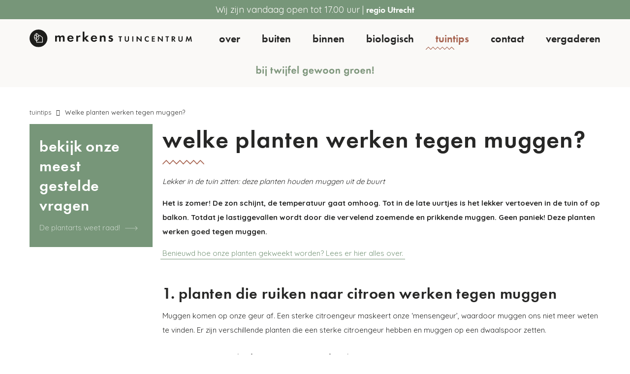

--- FILE ---
content_type: text/html; charset=UTF-8
request_url: https://www.merkenstuincentrum.nl/welke-planten-tegen-muggen/l80c5
body_size: 9587
content:
<!DOCTYPE html>
<html xmlns="http://www.w3.org/1999/xhtml" dir="ltr" lang="nl" xml:lang="nl">
<head>
  <meta http-equiv="Content-Type" content="text/html; charset=UTF-8" />
  <meta http-equiv="X-UA-Compatible" content="IE=edge" />
  <!-- * * * * * * * * * * * * * * * * * * * * * *
  *  Website ontwikkeld door CM Specialist  *
  *      Telefoon:  035 - 7200 700          *
  *      Website:   www.cmspecialist.nl     *
  * * * * * * * * * * * * * * * * * * * * * * -->
  <title>welke planten werken tegen muggen? </title><meta name="author" content="Merkens Tuincentrum" /><meta name="copyright" content="Merkens Tuincentrum" /><meta name="description" content="Het is zomer! Tot in de late uurtjes is het lekker vertoeven in de tuin of op balkon. Welke planten werken tegen muggen?" /><meta name="keywords" content="tuintips" />
  <script src="https://www.merkenstuincentrum.nl/cm-js/cm_minify.js?v=732-7C48JQ"></script>
  <link rel="stylesheet" type="text/css" href="https://www.merkenstuincentrum.nl/skin/cm_minify.css?v=732-7C48JQ" media="all" /><link rel="shortcut icon" type="image/png" href="https://www.merkenstuincentrum.nl/userdata/instellingen/favicon_merkens-tuincentrum-favicon52.png" /><meta name="robots" content="index, follow"><link rel="canonical" href="https://www.merkenstuincentrum.nl/welke-planten-tegen-muggen/l80c5" />
<link rel="alternate" hreflang="nl" href="https://www.merkenstuincentrum.nl/welke-planten-tegen-muggen/l80c5" />
<script> window.NotifyTaal = {"alert":{"knop":"Ok","titel":"Let op"},"confirm":{"knop_links":"Ok","knop_rechts":"Annuleren"},"algemeen":{"confirm":{"titel":"Let op"}},"winkelmand_delen":{"confirm":{"titel":"Let op","subtekst":"Weet je het zeker?","knop_links":"Ok","knop_rechts":"Annuleren"}},"artikel_verwijderen":{"confirm":{"titel":"Let op","subtekst":"Verwijderen?","knop_links":"Ok","knop_rechts":"Annuleren"}},"verwijder_bestand":{"confirm":{"titel":"Let op","subtekst":"Verwijderen?","knop_links":"Ok","knop_rechts":"Annuleren"}},"mandje_legen":{"confirm":{"titel":"Let op","subtekst":"Mandje legen","knop_links":"Ok","knop_rechts":"Annuleren"}},"niet_op_voorraad":{"verwijderen_vraag":"Artikelen die niet leverbaar zijn verwijderen uit winkelmand?","opslaan_als_winkelmand":"De verwijderde artikelen opslaan in een nieuw winkelmandje?"},"profiel_adres":{"confirm":{"titel":"Let op","subtekst":"Adres verwijderen?","knop_links":"Ok","knop_rechts":"Annuleren"},"alert":{"titel":"Let op","subtekst":"Vul a.u.b. een geldige waarde in voor: "}},"artikel_toevoegen":{"alert":{"titel":"Let op","subtekst":"Maak a.u.b. een keuze!"}},"verlanglijst_email":{"confirm":{"titel":"Let op","subtekst":"Verwijder e-mail?","knop_links":"Ok","knop_rechts":"Annuleren"}},"contact_formulier":{"niet_ingesteld":"Er is geen afzender adres, vul deze in om emails te kunnen versturen"},"couponcode_verwijderen":{"confirm":{"titel":"Let op","subtekst":"Weet u het zeker?","knop_links":"Ok","knop_rechts":"Annuleren"}},"artikel_detail":{"tekst":{"doos_verkoop":"<div class=\"totaal\">Totaal {doosVerkoopArtikelAantal} {doosVerkoopArtikelAantalEenheid} <span class=\"uitgeschreven\">({doosVerkoopVerpakkingsEenheidAantal} {doosVerkoopVerpakkingsEenheid}<span class=\"artikeleenheidLos\"> + {doosVerkoopLosAantal} {doosVerkoopLosEenheid}<\/span>)<\/span><\/div>","doos_verkoopTotaal":"Totaal"}}};</script><!--[if lt IE 11]><script>document.createElement("nav");document.createElement("header");document.createElement("main");document.createElement("article");document.createElement("footer");</script><![endif]--><script>dataLayer = [[]]; </script><!-- Google Tag Manager -->
<script>(function(w,d,s,l,i){w[l]=w[l]||[];w[l].push({'gtm.start':
new Date().getTime(),event:'gtm.js'});var f=d.getElementsByTagName(s)[0],
j=d.createElement(s),dl=l!='dataLayer'?'&l='+l:'';j.async=true;j.src=
'https://www.googletagmanager.com/gtm.js?id='+i+dl;f.parentNode.insertBefore(j,f);
})(window,document,'script','dataLayer','GTM-M4FGC3C');</script>
<!-- End Google Tag Manager --><meta property="og:image" content="https://www.merkenstuincentrum.nl/userdata/lijsten/5/80-welke-planten-werken-tegen-muggen-G.webp?v=XAkuHao2yq" />
                                <meta property="og:title" content="welke planten werken tegen muggen? " />
                                <meta property="og:type" content="article" />
                                <meta property="og:url" content="https://www.merkenstuincentrum.nl/welke-planten-tegen-muggen/l80c5" />
                                <meta property="og:description" content="Het is zomer! Tot in de late uurtjes is het lekker vertoeven in de tuin of op balkon. Welke planten werken tegen muggen?" /><style>.lijst.blog {display: flex; flex-wrap: wrap; margin: 0 -15px;}
.lijst.blog .item {width: calc(25% - 30px); margin: 0 15px 50px; position: relative; display: flex; flex-direction: column; background-color: #faf9f7;}
.lijst.blog .item a.link {display: block; left: 0; right: 0; top: 0; bottom: 0; position: absolute; z-index: 1;}
.lijst.blog .item .afbeelding {height: 0; padding-bottom: 75%; background-size: cover; background-position: center;}
.lijst.blog .item .content {padding: 20px;}

.lijst.blog .item .content .titel {font-family: "futura-pt", Helvetica, Arial, Sans-Serif; text-transform: uppercase; font-size: 20px; margin-bottom: auto; line-height: 1.25em;}
.lijst.blog .item .content .subtitel {margin-top: 10px;}

.lijst.blog .item .verderlezen {margin-top: auto; position: relative; padding: 20px 20px 20px; line-height: 1; border-top: 1px solid #eee;}
.lijst.blog .item .verderlezen img {right: 20px; position: absolute;}

.lijst.blog .item.faq {background: #779679; transition: .3s all ease;}
.lijst.blog .item.faq:hover {opacity: .9;}


.lijst.blog .item.faq > div { margin: auto 0; padding: 20px; color: #fff;}
.lijst.blog .item.faq .h2 {color: inherit;}
.lijst.blog .item.faq .arrow {opacity: .6;}
.lijst.blog .item.faq .arrow img {margin-left: 10px;}

.lijst.blog.detail {display: flex; flex-wrap: nowrap; margin: 0;}
.lijst.blog.detail .afbeelding {padding-bottom: 25%; margin: 0 0 10px; background-size: cover; background-repeat: no-repeat; background-position: center;}
.lijst.blog.detail img {max-width: 100%; height: auto !important;}

.lijst.blog.detail .links {margin-right: 20px; width: 250px;}
.lijst.blog.detail .links .item {margin: 0; width: 100%; position: sticky; position: -webkit-sticky; flex-direction: row; top: 100px;}
.lijst.blog.detail .links .item::before {
  content: "";
  display: block;
  padding-top: 100%;
  float: left;
}

.lijst.blog.detail .content {flex: 1;}

@media screen and (max-width: 1500px) {
  .lijst.blog .item {width: calc(33.3333% - 30px);}
}

@media screen and (max-width: 1000px) {
  .lijst.blog {margin: 0 -10px -10px;}
  .lijst.blog .item {width: calc(50% - 20px); margin: 0 10px 20px; position: relative;}
}


@media screen and (max-width: 760px) {
  .lijst.blog {margin: 0px;}
  .lijst.blog .item {width: 100%; margin: 0 0 20px; position: relative;}


  .lijst.blog.detail {
    flex-wrap: wrap;
    flex-direction: column-reverse;
    padding: 20px;
    margin: 0 -25px -25px;
}
  .lijst.blog.detail .afbeelding {margin: 0 -20px 10px;}
  .lijst.blog.detail p img, .lijst.blog.detail address img {margin: 0 -20px; width: calc(100% + 40px) !important; max-width: none;}


  .lijst.blog.detail .links {
    width: 50%;
    margin: 20px 0 0;
}





.lijst.blog.detail .links {width: 100%;}
.lijst.blog.detail .links .item::before {display: none;}

}</style>

    <script>
      window.dataLayer = window.dataLayer || [];

      
      var logState = {
        'log_state' : 'Logged Out',
        'log_country' : 'us'
      }

      window.dataLayer.push({
        'event': 'log_state',
        logState
      });
    </script>
  
  <meta name="viewport" content="width=device-width, initial-scale=1, viewport-fit=cover" />
  <link rel="shortcut icon" type="image/x-icon" href="https://www.merkenstuincentrum.nl/skin/favicon.ico" />
</head>
<body>
  <!-- Google Tag Manager (noscript) -->
  <noscript><iframe src="https://www.googletagmanager.com/ns.html?id=GTM-M4FGC3C"
  height="0" width="0" style="display:none;visibility:hidden"></iframe></noscript>
  <!-- End Google Tag Manager (noscript) -->
  
  <input type="hidden" id="basisdir" name="basisdir" value="https://www.merkenstuincentrum.nl/" />
  
  <div id="pdfLayoutkeuze"></div>
  
  
  <div class="extrabovenkant">
    <span id="openeningstijd"></span><strong>regio Utrecht</strong>
    <!-- <p>Voor bestellingen app <a href="https://api.whatsapp.com/send?phone=0613150903">06 13 15 09 03</a></p> -->
  </div>
  <script>

    var scrollHeight = $(".extrabovenkant").outerHeight();

    $(window).scroll(function () {
      var scrolledFromtop = $(window).scrollTop();
      if (scrolledFromtop > scrollHeight) {
        $('.bovenkantHolder').addClass('scroll');
      } else {
        $('.bovenkantHolder').removeClass('scroll');
      }
    });

  </script>

  <div class="bovenkantHolder">

    <div class="bovenkant">
      <header>
        <script>
          $('ul.account').append('');
        </script>
        
        
        
        
        
        <a href="https://www.merkenstuincentrum.nl/" class="logo"><img src="https://www.merkenstuincentrum.nl/skin/images/logo.svg?732-7C48JQ" alt="Logo" /></a>
        <div class="art-nav">
          <nav>
            <ul class="art-menu"><li><a href="https://www.merkenstuincentrum.nl/over"  ><span class="t">over</span></a></li>
<li><a href="https://www.merkenstuincentrum.nl/buiten"  ><span class="t">buiten</span></a><ul><li><a href="https://www.merkenstuincentrum.nl/buiten/bloembollen"  class="">Bloembollen</a></li>
<li class="separatorHouder"><span class="separator"></span></li>
<li><a href="https://www.merkenstuincentrum.nl/buiten/inheemse-planten-struiken-en-bomen"  class="">Inheemse planten, struiken en bomen</a></li>
<li class="separatorHouder"><span class="separator"></span></li>
<li><a href="https://www.merkenstuincentrum.nl/buiten/groenteplanten-kruiden-en-zaden"  class="">Groenteplanten, kruiden en zaden</a></li>
<li class="separatorHouder"><span class="separator"></span></li>
<li><a href="https://www.merkenstuincentrum.nl/buiten/vaste-planten"  class="">Vaste planten</a></li>
<li class="separatorHouder"><span class="separator"></span></li>
<li><a href="https://www.merkenstuincentrum.nl/buiten/klimplanten"  class="">Klimplanten</a></li>
<li class="separatorHouder"><span class="separator"></span></li>
<li><a href="https://www.merkenstuincentrum.nl/buiten/struiken"  class="">Struiken</a></li>
<li class="separatorHouder"><span class="separator"></span></li>
<li><a href="https://www.merkenstuincentrum.nl/buiten/bomen"  class="">Bomen</a></li>
<li class="separatorHouder"><span class="separator"></span></li>
<li><a href="https://www.merkenstuincentrum.nl/buiten/eenjarige-zomerbloeiers"  class="">Eenjarige zomerbloeiers</a></li>
<li class="separatorHouder"><span class="separator"></span></li>
<li><a href="https://www.merkenstuincentrum.nl/buiten/graszoden"  class="">Graszoden</a></li>
<li class="separatorHouder"><span class="separator"></span></li>
<li><a href="https://www.merkenstuincentrum.nl/buiten/kuipplanten"  class="">Kuipplanten</a></li>
<li class="separatorHouder"><span class="separator"></span></li>
<li><a href="https://www.merkenstuincentrum.nl/buiten/rozen"  class="">Rozen</a></li>
<li class="separatorHouder"><span class="separator"></span></li>
<li><a href="https://www.merkenstuincentrum.nl/buiten/geveltuintjes"  class="">Geveltuintjes</a></li>
</ul></li>
<li><a href="https://www.merkenstuincentrum.nl/binnen"  ><span class="t">binnen</span></a><ul><li><a href="https://www.merkenstuincentrum.nl/binnen/kamerplanten"  class="">Kamerplanten</a></li>
<li class="separatorHouder"><span class="separator"></span></li>
<li><a href="https://www.merkenstuincentrum.nl/binnen/zijdebloemen"  class="">Zijdebloemen</a></li>
<li class="separatorHouder"><span class="separator"></span></li>
<li><a href="https://www.merkenstuincentrum.nl/woonaccessoires"  class="">Woonaccessoires</a></li>
</ul></li>
<li><a href="https://www.merkenstuincentrum.nl/biologisch"  ><span class="t">biologisch</span></a></li>
<li><a href="https://www.merkenstuincentrum.nl/tuintips"  class="active"><span class="t">tuintips</span></a></li>
<li><a href="https://www.merkenstuincentrum.nl/contact"  ><span class="t">contact</span></a></li>
<li><a href="https://www.merkenstuincentrum.nl/vergaderen"  ><span class="t">vergaderen</span></a></li>
</ul>
          </nav>
        </div>
        <div class="resMenubalk">
    <div class="resMenubalkinhoud">
        <a id="menuopenen" class="resMenucategorieknop"><img src="https://www.merkenstuincentrum.nl//skin/images/categorieen_knop.svg" /><span class="resMenucategorienaam"><!-- Menu --></span></a>
        
    </div>
    <div class="resMenuHolder">
        <div class="resMenuBovenkant">
          <a href="https://www.merkenstuincentrum.nl/" class="logo"><img src="https://www.merkenstuincentrum.nl/skin/images/logo.svg" alt="Logo" /></a>
          <div class="respsluiten"><i class="far fa-times"></i></div>
        </div>
        <div class="resMenuinhoud">

            <div class="resMenublok drie">
                <div class="resMenublokinhoud">
                    <ul><li class="resMenuItem  "><a href="https://www.merkenstuincentrum.nl" >home</a></li>
<li class="resMenuItem  "><a href="https://www.merkenstuincentrum.nl/over" >over</a></li>
<li class="resMenuItem  "><a href="https://www.merkenstuincentrum.nl/buiten" >buiten</a><div class="openklapper laag1"></div>
<ul class="resMenuItemHolder laag1"><li class="resMenuItem  "><a href="https://www.merkenstuincentrum.nl/buiten/bloembollen" >Bloembollen</a></li>
<li class="resMenuItem  "><a href="https://www.merkenstuincentrum.nl/buiten/inheemse-planten-struiken-en-bomen" >Inheemse planten, struiken en bomen</a></li>
<li class="resMenuItem  "><a href="https://www.merkenstuincentrum.nl/buiten/groenteplanten-kruiden-en-zaden" >Groenteplanten, kruiden en zaden</a></li>
<li class="resMenuItem  "><a href="https://www.merkenstuincentrum.nl/buiten/vaste-planten" >Vaste planten</a></li>
<li class="resMenuItem  "><a href="https://www.merkenstuincentrum.nl/buiten/klimplanten" >Klimplanten</a></li>
<li class="resMenuItem  "><a href="https://www.merkenstuincentrum.nl/buiten/struiken" >Struiken</a></li>
<li class="resMenuItem  "><a href="https://www.merkenstuincentrum.nl/buiten/bomen" >Bomen</a></li>
<li class="resMenuItem  "><a href="https://www.merkenstuincentrum.nl/buiten/eenjarige-zomerbloeiers" >Eenjarige zomerbloeiers</a></li>
<li class="resMenuItem  "><a href="https://www.merkenstuincentrum.nl/buiten/graszoden" >Graszoden</a></li>
<li class="resMenuItem  "><a href="https://www.merkenstuincentrum.nl/buiten/kuipplanten" >Kuipplanten</a></li>
<li class="resMenuItem  "><a href="https://www.merkenstuincentrum.nl/buiten/rozen" >Rozen</a></li>
<li class="resMenuItem  "><a href="https://www.merkenstuincentrum.nl/buiten/geveltuintjes" >Geveltuintjes</a></li>
</ul></li>
<li class="resMenuItem  "><a href="https://www.merkenstuincentrum.nl/binnen" >binnen</a><div class="openklapper laag1"></div>
<ul class="resMenuItemHolder laag1"><li class="resMenuItem  "><a href="https://www.merkenstuincentrum.nl/binnen/kamerplanten" >Kamerplanten</a></li>
<li class="resMenuItem  "><a href="https://www.merkenstuincentrum.nl/binnen/zijdebloemen" >Zijdebloemen</a></li>
<li class="resMenuItem  "><a href="https://www.merkenstuincentrum.nl/woonaccessoires" >Woonaccessoires</a></li>
</ul></li>
<li class="resMenuItem  "><a href="https://www.merkenstuincentrum.nl/biologisch" >biologisch</a></li>
<li class="resMenuItem  active "><a href="https://www.merkenstuincentrum.nl/tuintips" >tuintips</a></li>
<li class="resMenuItem  "><a href="https://www.merkenstuincentrum.nl/contact" >contact</a></li>
<li class="resMenuItem  "><a href="https://www.merkenstuincentrum.nl/vergaderen" >vergaderen</a></li>
</ul>
                </div>
            </div>
        </div>
        <div class="resMenuExtrainfo">
          
          <p>Julianalaan 4a<br>3947 MJ Langbroek</p>
            
          <p><a href="mailto:info@merkenstuincentrum.nl">info@merkenstuincentrum.nl</a><br><a href="tel:03 43 56 24 63">03 43 56 24 63</a></p>

          <p><strong>openingstijden</strong><br>
            Maandag – Zaterdag: 09.00 – 17.00</p>
            <a href="https://www.merkenstuincentrum.nl/" class="logo"><img src="https://www.merkenstuincentrum.nl/skin/images/logo.svg" alt="Logo" /></a>
        </div>
    </div>
</div>




<script>

$(document).ready(function(){

    // openen
      $('.resMenucategorieknop').on('click', function (e) {
    
        $('body').attr('style', 'height:' + window.innerHeight + 'px !important; overflow: hidden; position: fixed; width: 100%;');
        $('.resMenuHolder').attr('style', 'height:' + window.innerHeight + 'px;');
    
      });
    
      // sluiten
      $('.respsluiten').on('click', function (e) {
        
        $('body').attr('style', '');
        $('.resMenuHolder').attr('style', '');
        $('.resMenuHolder').toggleClass('open');
      });
    


      $('.openklapper').on('click', function(){
          if(!$(this).hasClass('open')){

            $('.resMenublokinhoud > ul > .resMenuItem').addClass('sluiten');
            $(this).parent('.resMenuItem').addClass('open');
          }else{
            $('.resMenublokinhoud > ul > .resMenuItem').removeClass('sluiten');
            $(this).parent('.resMenuItem').removeClass('open');
          }
        });
     
});

</script>
        
        
        
        
        
        
        
      </header>
    </div>
  </div>

  <div class="HeaderHolder"><div class="HeaderExtra">&nbsp;</div><div style="text-align: center;"><img alt="" src="/userdata/image/Plantarts/merkens-tuincentrum-bij-twijfel-gewoon-groen-tuintips.png" style="height:48px; width:250px" /></div><table class="FCK2kol" style="box-sizing:border-box; margin:0 auto; max-width:1200px; padding:20px; width:100%">	<tbody>		<tr>			<td class="FCK2kolTd">			<h2>tuintips</h2>			<p>Hoe zorg je ervoor dat je planten het langer dan een week uithouden, ook als je &lsquo;gewoon niet zo goed met planten&rsquo; bent?&nbsp;Geen nood, je plant hoeft niet dood.&nbsp;Op deze helpen we je met tuintips op weg!</p>			</td>			<td class="FCK2kolTdS"></td>			<td class="FCK2kolTd">			<div><img alt="" src="/userdata/image/plantarts-logo.png" style="height:23px; width:125px" /></div>			<p>&nbsp;<a href="http://www.instagram.com/deplantarts" target="_blank">Volg de plantarts&nbsp;op instagram</a>, daar scroll je door zijn kamerplanten encyclopedie&nbsp;heen en leert&nbsp;hij je alles over de verzorging van kamerplanten.</p>			</td>		</tr>	</tbody></table></div>
  <main>
    <div id="art-main">
      <div class="art-Sheet">
          <div class="art-contentLayout">
            
            <!-- 
            <div class="art-sidebar1">
              
              
              
              
              
            </div>
            -->
            <div class="art-content">
              <div class="art-Post">
                <div class="art-Post-body">
                  <div class="breadcrumbs"><ol><li class="crumb"><a href="https://www.merkenstuincentrum.nl/tuintips" class="crumbLink"><span>tuintips</span></a></li><li class="crumbSpace">&gt;</li><li class="crumb"><span>Welke planten werken tegen muggen? </span></li></ol></div>
                  <script>$('.breadcrumbs .crumbSpace').html('<i class="far fa-caret-right"></i>');</script>
                  <article>
        <div class="lijst blog detail" id="lijstId5"><style>
/* .breadcrumbs {max-width: 900px; margin: 0 auto 1em;} */

.HeaderHolder > table {display: none;}
</style>


<div class="links"><div class="item faq"><a href="https://www.merkenstuincentrum.nl/faq" class="link"></a><div><div class="h2">Bekijk onze meest gestelde vragen</div><div class="arrow">De plantarts weet raad!<img src="https://www.merkenstuincentrum.nl/skin/images/pijl-wit-rechts.svg" alt="pijl-rechts"></div></div></div></div>
<div class="content">

<div class="datum"></div>
<h1>Welke planten werken tegen muggen? </h1>

<p><i>Lekker in de tuin zitten: deze planten houden muggen uit de buurt</i></p>

<p><strong>Het is zomer! De zon schijnt, de temperatuur gaat omhoog. Tot in de late uurtjes is het lekker vertoeven in de tuin of op balkon. Totdat je lastiggevallen wordt door die vervelend zoemende en prikkende muggen. Geen paniek! Deze planten werken goed tegen muggen.&nbsp;&nbsp;</strong></p>

<p><a href="https://www.merkenstuincentrum.nl/biologisch">Benieuwd hoe onze planten gekweekt worden? Lees er hier alles over.</a></p>

<h2><strong>1. Planten die ruiken naar citroen werken tegen muggen</strong></h2>

<p>Muggen komen op onze geur af. Een sterke citroengeur maskeert onze &lsquo;mensengeur&rsquo;, waardoor muggen ons niet meer weten te vinden. Er zijn verschillende planten die een sterke citroengeur hebben en muggen op een dwaalspoor zetten.&nbsp;</p>

<h3><strong>Citroengeranium (Pelargonium graveolens)</strong></h3>

<p>De citroengeranium geeft een sterke citronella geur af als je hem aanraakt. Haal je armen &rsquo;s avonds even door deze plant en de muggen blijven op afstand. Citroengeranium is niet winterhard en wordt verkocht als <a href="https://www.merkenstuincentrum.nl/buiten/eenjarige-zomerbloeiers">eenjarige zomerbloeier.</a> Geef &lsquo;m tijdens warme tijden goed water. Citroengeranium bloeit niet uitbundig, maar krijgt wit/roze bloemetjes. Je kan citroengeranium ook in de slaapkamer zetten om vervelende muggen te weren. Buiten staat de citroengeranium het liefst in de volle zon of in de halfschaduw.</p>

<h3><strong>Citroengras, citroenmelisse en citroentijm</strong></h3>

<p>Deze drie <a href="https://www.merkenstuincentrum.nl/buiten/groenteplanten-kruiden-en-zaden">kruidensoorten</a> verspreiden allemaal een citroengeur als je je handen erdoorheen wappert. Deze kruiden zijn niet alleen handig om muggen op afstand te houden, maar ook nog eens heerlijk in gerechten.</p>

<p><img alt="" src="/userdata/image/Plantarts/welke-planten-werken-tegen-muggen-citroenmelisse-melissa-officinalis-tuincentrum-utrecht.jpg" style="height:934px; width:2000px" />Foto: Citroenmelisse</p>

<h2><strong>2. Kattenkruid (Nepeta)</strong></h2>

<p>Kattenkruid is een uitstekende muggenverdrijver. Er is zelfs wetenschappelijk onderzoek gedaan naar het effect van kattenkruid op muggen, en de plant schijnt tot wel tien keer zo effectief te zijn als het anti-muggenmiddel DEET. Kattenkruid, ook wel Nepeta genoemd, is <a href="https://www.merkenstuincentrum.nl/buiten/vaste-planten">een vaste plant.</a> Het is een woekerende plant, deze kruiper verspreidt zich dus razendsnel door de tuin. Wil je dit voorkomen, poot de plant dan in een plastic pot of bak. Katten zijn dol op deze plant, dus als je juist katten uit de tuin wil weren is deze plant niet zo geschikt. Kattenkruid staat graag op een zonnige plek!</p>

<p><img alt="" src="/userdata/image/Plantarts/welke-planten-werken-tegen-muggen-kattenkruid-nepeta-tuincentrum-utrecht.jpg" style="height:934px; width:2000px" />Foto: Kattenkruid (nepeta)</p>

<h2><strong>3. Lavendel (Lavandula angustifolia)</strong></h2>

<p>Deze paarsbloemige <a href="https://www.merkenstuincentrum.nl/buiten/vaste-planten">vaste plant</a> is al jaren heel populair in de tuin. Lavendel verspreidt een heerlijke geur, en laat deze nou ook nog eens de muggen verdrijven. Een goed idee dus om bij je terras lavendel in de border of in plantenbakken te planten. Lavendel schijnt ook goed te werken tegen wespen. De lavendel kan best wat hebben, maar staat wel graag in de zon.</p>

<p><img alt="" src="/userdata/image/Plantarts/Lavandula-angustifolia-'Hidcote'-welke-planten-werken-tegen-muggen-rozemarijn-rosmarinus-officinalis-tuincentrum-utrecht.jpg" style="height:934px; width:2000px" />Foto: Lavandula angustifolia&nbsp;'Hidcote'</p>

<h2><strong>4. Rozemarijn (Rosmarinus officinalis)&nbsp;</strong></h2>

<p>Rozemarijn is nog zo&rsquo;n <a href="https://www.merkenstuincentrum.nl/buiten/groenteplanten-kruiden-en-zaden">kruid</a> met een sterke geur waarvan muggen in de war raken. Rozemarijn is een heel sterk kruid, dat ook nog eens winterhard en groenblijvend is. Rozemarijn is door de sterke smaak vooral lekker bij vleesgerechten. Rozemarijn krijgt in bloeitijd kleine paarse bloemetjes, <a href="https://www.merkenstuincentrum.nl/diervriendelijke-tuin-bijen-vlinders/l68c5">waar vlinders en bijen gek op zijn.</a>&nbsp;Het best zeg je hem op een beschutte plek, in de zon of halfschaduw!</p>

<p><img alt="" src="/userdata/image/Plantarts/welke-planten-werken-tegen-muggen-rozemarijn-rosmarinus-officinalis-tuincentrum-utrecht.jpg" style="height:934px; width:2000px" />Foto: Rozemarijn (rosmarinus officinalis)</p>

<h2><strong>5. Goudsbloem (Calendula)</strong></h2>

<p>Goudsbloem, ook wel calendula genoemd, is <a href="https://www.merkenstuincentrum.nl/buiten/eenjarige-zomerbloeiers">een eenjarige zomerbloeier</a> die de hele zomer oranje en gele bloemen krijgt. Al eeuwenlang wordt deze plant gebruikt voor zijn geneeskrachtige werking. In veel zalfjes en oli&euml;n vind je calendula terug. Ook tegen muggen werkt deze eenjarige zomerbloeier goed. Zet goudsbloem in de zon of halfschaduw. Let op! Dit is een zomerbloeier, en kun je dus na de vorst kopen op het tuincentrum. Meestal is dit rond april/mei!</p>

<p><img alt="" src="/userdata/image/Plantarts/welke-planten-werken-tegen-muggen-calendula-goudsbloem-tuincentrum-utrecht.jpg" style="height:934px; width:2000px" />Foto: Goudsbloem (calendula)</p>

<h2><strong>6. Tabaksplant (Nicotiana)</strong></h2>

<p>De Tabaksplant heeft een sterke eigen geur die &lsquo;mensengeur&rsquo; maskeert. Van tabak maakten mensen vroeger al anti-muggen smeersels. Deze bloeiende plant is <a href="https://www.merkenstuincentrum.nl/buiten/eenjarige-zomerbloeiers">&eacute;&eacute;njarig</a> en kan dus niet tegen de vorst. Er zijn verschillende soorten Tabaksplanten met uiteenlopende kleuren bloemen. Zet &lsquo;m op een zonnige plek in de tuin en de Tabaksplant zal tot in de herfst blijven bloeien.&nbsp;Let op! Dit is een zomerbloeier, en kun je dus na de vorst kopen op het tuincentrum. Meestal is dit rond april/mei!</p>

<h2><strong>Andere middelen die werken tegen muggen</strong></h2>

<p>Lekker in de tuin zitten zonder lastig gevallen te worden door muggen? Ook deze middelen kunnen een steentje bijdragen.</p>

<h3><strong>Citronella kaars</strong></h3>

<p>Deze kaars is een vertrouwde vriend voor iedere kampeerder en tuinzitter. Citronella kaarsen verspreiden een citroen-achtige geur als je ze aansteekt. En het staat meteen gezellig, zo&rsquo;n brandend kaarsje op tafel.&nbsp;</p>

<h3><strong>Steek de barbecue of vuurkorf aan</strong></h3>

<p>Muggen houden niet van open vuur. Een uitstekend excuus dus om de barbecue of vuurkorf aan te steken. Leg ook eens een paar takken rozemarijn op de barbecue of in de vuurkorf. De lekkere walm van rozemarijn weert muggen en wespen.&nbsp;</p>

<h3><strong>muggen in stilstaand water</strong></h3>

<p>Muggen leggen eitjes in stilstaand water. Het helpt dus om zoveel mogelijk stilstaand water uit de tuin te halen. Leeg gieters, emmers en verstopte regengoten en bedek de regenton met een deksel.&nbsp;</p>

<h3><strong>muggen in de vijver</strong></h3>

<p>Als je een vijver hebt zijn er een paar dingen die je kan doen om muggen te bestrijden. Neem vissen. Vissen eten muggenlarven. Wil je geen vissen? Ook kikkers eten muggenlarven. Door <a href="https://www.merkenstuincentrum.nl/buiten/waterplanten-en-moerasplanten">'kikkervriendelijke' water- en moerasplanten</a> te nemen kan je kikkers naar je vijver lokken. Voorkom stilstaand water door een vijverpomp te installeren. Deze zorgt er ook voor dat je <a href="https://www.merkenstuincentrum.nl/buiten/waterplanten-en-moerasplanten">vijver</a> mooi schoon, zuurstofrijk en algenvrij blijft.&nbsp;</p>

<h3><strong>DEET</strong></h3>

<p>Muggen weer je zeer effectief met het smeermiddel <a href="https://www.apotheek.nl/medicijnen/deet#wat-zijn-mogelijke-bijwerkingen" target="_blank">DEET</a>. DEET is in verschillende concentraties te verkrijgen, hoe sterker hoe langer het spul muggen verjaagt. DEET heeft een scherpe geur en je huid kan er ge&iuml;rriteerd van raken.&nbsp;</p>


<hr>



<div><a href="https://www.merkenstuincentrum.nl/tuintips" class="knop">Terug naar alle blogberichten</a></div></div>


</div></article>
                  <div class="cleared"></div>
                </div>
              </div>
            </div>
            <!-- 
            <div class="art-sidebar2">
              
            </div>
            -->
            <div class="cleared"></div>
          </div>
      </div>
      <div class="cleared"></div>
    </div>
  </main>
  <footer>
    <div class="pageFooterHolder">
      <div class="pageFooter">
        <table class="FCK4kol" style="width:100%">
	<tbody>
		<tr>
			<td class="FCK4kolTd">
			<h4><strong>Onze service</strong></h4>

			<ul>
				<li>Veel voor <a href="https://www.merkenstuincentrum.nl/buiten">buiten</a> en <a href="https://www.merkenstuincentrum.nl/binnen">binnen</a></li>
				<li>Persoonlijk advies</li>
				<li>Stijlvolle <a href="https://www.merkenstuincentrum.nl/woonaccessoires">woonaccessoires</a></li>
				<li>Je planten thuisbezorgd</li>
				<li>Aandacht voor plant en klant</li>
			</ul>
			</td>
			<td class="FCK4kolTdS"></td>
			<td class="FCK4kolTd">
			<h4>openingstijden</h4>

			<p>Maandag: &nbsp; &nbsp; 9.00&nbsp;&ndash; 17.00&nbsp;<br />
			Dinsdag:&nbsp; &nbsp; &nbsp; &nbsp;9.00&nbsp;&ndash; 17.00&nbsp;<br />
			Woensdag:&nbsp; &nbsp;9.00&nbsp;&ndash; 17.00&nbsp;<br />
			Donderdag:&nbsp; 9.00&nbsp;&ndash; 17.00&nbsp;<br />
			Vrijdag:&nbsp;&nbsp; &nbsp; &nbsp; &nbsp; 9.00&nbsp;&ndash; 17.00&nbsp;<br />
			Zaterdag:&nbsp; &nbsp; &nbsp; 9.00&nbsp;&ndash; 17.00</p>
			</td>
			<td class="FCK4kolTdS"></td>
			<td class="FCK4kolTd">
			<h4><strong>Hier vind je ons</strong></h4>

			<p>Julianalaan 4a<br />
			3947 MJ Langbroek<br />
			<a href="mailto:info@merkenstuincentrum.nl">info@merkenstuincentrum.nl</a><br />
			<a href="tel:0343 - 56 24 63">0343 - 56 24 63</a></p>
			</td>
			<td class="FCK4kolTdS"></td>
			<td class="FCK4kolTd">
			<h4>links</h4>

			<p><a href="https://www.merkenstuincentrum.nl/workshops">Workshops</a><br />
			<a href="https://www.merkenstuincentrum.nl/kerst">Kerst</a><br />
			<a href="http://www.merkenstuincentrum.nl/tuintips">Tuintips</a></p>
			</td>
		</tr>
	</tbody>
</table>

      </div>
    </div>
    <div class="pageFooterKnoppenHolder">
      <div class="pageFooterKnoppen">
        <div class="links"><a class="" href="https://www.merkenstuincentrum.nl/sitemap" >Sitemap</a><span class="copyright">© 2026 Merkens Tuincentrum</span></div>
        <div class="rechts">
          <div class="social"><span>volg ons:</span><a target="_blank"
              href="https://www.facebook.com/merkenstuincentrum"><i class="fab fa-facebook"></i>
              <div class="titel">Facebook</div>
            </a> <a target="_blank" href="https://www.instagram.com/merkenstuincentrum/"><i
                class="fab fa-instagram"></i>
              <div class="titel">Instagram</div>
            </a></div>
        </div>
      </div>
    </div>
  </footer>
  <script>
    var ajaxRes = new sack();
    
    $('.resMenucategorieknop').on('click', function(){
      $(this).toggleClass("open");
      $(".resMenuHolder").toggleClass("open");
      $(".resZoeken").removeClass("open");
    });
    
    $('.resMenuZoekenKnop').on('click', function(){
      $(this).parent().parent().find(".resZoeken").toggleClass("open");
      $(this).parent().parent().find(".resMenuHolder").removeClass("open");
    });

    /* openklappen submenu */ 
    $('.openklapper.laag1').on('click', function(){
      $(this).toggleClass("open");
      $(this).parent().find(".resMenuItemHolder.laag1").toggleClass("open");
    });

    /* openklappen subsubmenu */ 
    $('.openklapper.laag2').on('click', function(){
      $(this).toggleClass("open");
      $(this).parent().find(".resMenuItemHolder.laag2").toggleClass("open");
    });

    /* openklappen subsubsubmenu */ 
    $('.openklapper.laag3').on('click', function(){
      $(this).toggleClass("open");
      $(this).parent().find(".resMenuItemHolder.laag3").toggleClass("open");
    });

    /* openklappen subsubsubsubmenu */ 
    $('.openklapper.laag4').on('click', function(){
      $(this).toggleClass("open");
      $(this).parent().find(".resMenuItemHolder.laag4").toggleClass("open");
    });

    
    $('.openklapper.laag5').on('click', function(){
      $(this).toggleClass("open");
      $(this).parent().find(".resMenuItemHolder.laag5").toggleClass("open");
    });

    /* einde submenus */ 


    function respSearch(){
      ajax.resetData();
      ajax.setVar("zoekWoord", document.getElementById("resZoekveld").value);
      ajax.requestFile = "https://www.merkenstuincentrum.nl/wb_ajax_webwinkel_zoeken_opslaan.php";
      ajax.onCompletion = respSearchReady;
      ajax.runAJAX();
    }

    function respSearchReady() {
      if (ajax.responseStatus){
        eval(ajax.response);
        window.location.href = "https://www.merkenstuincentrum.nl/zoekresultaat?search="+document.getElementById("resZoekveld").value;
      }
    }

    function respCheckVerlang(){
      ajax.resetData();
      ajax.setVar("verlangLijstID", document.getElementById('respVerlangLijstCode').value);
      ajax.requestFile = "https://www.merkenstuincentrum.nl/wb_ajax_mijnaccount_verlanglijst_check_code.php";
      ajax.onCompletion = function(){
        if (ajax.responseStatus) {
          eval(ajax.response);
        }
      }
      ajax.runAJAX();
    }

    </script><script type="application/ld+json">{"@context":"http://schema.org","@type":"BreadcrumbList","itemListElement":[{"@type":"ListItem","position":1,"item":{"@id":"https://www.merkenstuincentrum.nl/tuintips","name":"tuintips"}},{"@type":"ListItem","position":2,"item":{"@id":"https://www.merkenstuincentrum.nl/welke-planten-tegen-muggen/l80c5","name":"Welke planten werken tegen muggen? "}}]}</script><script>


if($('.lijst.blog.detail').length == ''){
  $('.lijst.blog .item:first-child').before('<div class="item faq"><a href="faq" class="link"></a><div><div class="h2">Bekijk onze meest gestelde vragen</div><div class="arrow">De plantarts weet raad!<img src="https://www.merkenstuincentrum.nl/skin/images/pijl-wit-rechts.svg" alt="pijl-rechts"></div></div></div>');
}</script>
  <link rel="stylesheet" href="https://www.merkenstuincentrum.nl/skin_default/font-awesome-pro/css/all.min.css">
  <link href="https://fonts.googleapis.com/css?family=Quicksand:300,400,500,700" rel="stylesheet">
  <link rel="stylesheet" href="https://use.typekit.net/ofd2sfa.css">

  <script>
    var d = new Date();
    var maand = d.getMonth() + 1;
    var dag = d.getDate();
    var jaar = d.getFullYear();
    var datum = dag + '-' + maand;
    //alert(datum);

    var dayOfWeek = (new Date).getDay();
    var hours = [
      "Vandaag zijn wij gesloten | ", // zondag
      "Wij zijn vandaag open tot 17.00 uur | ", // maandag
      "Wij zijn vandaag open tot 17.00 uur | ", // dinsdag
      "Wij zijn vandaag open tot 17.00 uur | ", // woensdag
      "Wij zijn vandaag open tot 17.00 uur | ", // donderdag
      "Wij zijn vandaag open tot 17.00 uur | ", // vrijdag
      "Wij zijn vandaag open tot 17.00 uur | "  // zaterdag
    ];

    document.getElementById("openeningstijd").innerHTML = hours[dayOfWeek];
    
    if (datum == '25-12') { document.getElementById("openeningstijd").innerHTML = 'Vandaag zijn wij gesloten | '; } // 1ste kerstdag
    if (datum == '26-12') { document.getElementById("openeningstijd").innerHTML = 'Vandaag zijn wij gesloten | '; } // 2ste kerstdag
    // if(datum == '31-12') {document.getElementById("openeningstijd").innerHTML = 'Vandaag zijn wij gesloten | '; } // oudjaarsdag (geopend)
    if (datum == '1-1') { document.getElementById("openeningstijd").innerHTML = 'Vandaag zijn wij gesloten | '; }   // nieuwjaarsdag

    if (datum == '1-6' && jaar == '2020') { document.getElementById("openeningstijd").innerHTML = 'Vandaag zijn wij gesloten | '; }   // 2e pinksterdag 2020
    if (datum == '24-5' && jaar == '2021') { document.getElementById("openeningstijd").innerHTML = 'Vandaag zijn wij gesloten | '; }   // 2e pinksterdag 2021
    if (datum == '6-6' && jaar == '2022') { document.getElementById("openeningstijd").innerHTML = 'Vandaag zijn wij gesloten | '; }   // 2e pinksterdag 2022
    if (datum == '29-5' && jaar == '2023') { document.getElementById("openeningstijd").innerHTML = 'Vandaag zijn wij gesloten | '; }   // 2e pinksterdag 2023
    if (datum == '20-5' && jaar == '2024') { document.getElementById("openeningstijd").innerHTML = 'Vandaag zijn wij gesloten | '; }   // 2e pinksterdag 2024
    if (datum == '9-6' && jaar == '2025') { document.getElementById("openeningstijd").innerHTML = 'Vandaag zijn wij gesloten | '; }   // 2e pinksterdag 2025

    if (datum == '31-3' && jaar == '2024') { document.getElementById("openeningstijd").innerHTML = 'Vandaag zijn wij gesloten | '; }   // eerste paasdag 2024
    if (datum == '1-4' && jaar == '2024') { document.getElementById("openeningstijd").innerHTML = 'Vandaag zijn wij gesloten | '; }   // tweede paasdag 2024
    if (datum == '20-4' && jaar == '2025') { document.getElementById("openeningstijd").innerHTML = 'Vandaag zijn wij gesloten | '; }   // eerste paasdag 2025
    if (datum == '21-4' && jaar == '2025') { document.getElementById("openeningstijd").innerHTML = 'Vandaag zijn wij gesloten | '; }   // tweede paasdag 2025
    if (datum == '5-4' && jaar == '2026') { document.getElementById("openeningstijd").innerHTML = 'Vandaag zijn wij gesloten | '; }   // eerste paasdag 2026
    if (datum == '6-4' && jaar == '2026') { document.getElementById("openeningstijd").innerHTML = 'Vandaag zijn wij gesloten | '; }   // eerste paasdag 2026

    if (datum == '18-5' && jaar == '2023') { document.getElementById("openeningstijd").innerHTML = 'Vandaag zijn wij gesloten | '; }   // hemelvaart 2023
    // if (datum == '9-5' && jaar == '2024') { document.getElementById("openeningstijd").innerHTML = 'Vandaag zijn wij gesloten | '; }   // hemelvaart 2024 
    if (datum == '29-5' && jaar == '2025') { document.getElementById("openeningstijd").innerHTML = 'Vandaag zijn wij gesloten | '; }   // hemelvaart 2025
    if (datum == '14-5' && jaar == '2026') { document.getElementById("openeningstijd").innerHTML = 'Vandaag zijn wij gesloten | '; }   // hemelvaart 2026
    if (datum == '6-5' && jaar == '2027') { document.getElementById("openeningstijd").innerHTML = 'Vandaag zijn wij gesloten | '; }   // hemelvaart 2027

    // faq 
    $(".lijst .vraagHouder .vraag").click(function () {
      $(this).parent().toggleClass("actief");
    });

    // Afbeelding als achtergrond instellen op class="afbeelding"
    $('.vak.metFoto .afbeelding').each(function() {
      var src  = $(this).children('img').attr('src');
      $(this).css('background', 'url('+src+') center center');
      $(this).css('background-size', 'cover');
      $(this).children('img').remove();
    });




  </script>

</body>
</html>

--- FILE ---
content_type: image/svg+xml
request_url: https://www.merkenstuincentrum.nl/skin/images/logo.svg
body_size: 1538
content:
<?xml version="1.0" encoding="UTF-8"?>
<svg id="Laag_1" xmlns="http://www.w3.org/2000/svg" version="1.1" viewBox="0 0 299.03 32.86">
  <!-- Generator: Adobe Illustrator 29.0.1, SVG Export Plug-In . SVG Version: 2.1.0 Build 192)  -->
  <defs>
    <style>
      .st0 {
        fill: #1d1d1b;
      }
    </style>
  </defs>
  <g>
    <g>
      <path class="st0" d="M47.15,11.43h3.14v1.26c1.18-1.49,2.65-1.62,3.32-1.62,2.34,0,3.24,1.47,3.52,2.03.54-.87,1.65-2.03,3.58-2.03,1.72,0,2.57.8,3.01,1.36.72.95.77,1.9.77,3.14v7h-3.14v-6.07c0-1.31-.28-1.9-.51-2.19-.41-.51-.98-.57-1.29-.57-.85,0-1.39.39-1.72.98-.41.67-.44,1.57-.44,2.16v5.69h-3.14v-6.07c0-1.31-.28-1.9-.51-2.19-.41-.51-.98-.57-1.29-.57-.85,0-1.39.39-1.72.98-.41.67-.44,1.57-.44,2.16v5.69h-3.14v-11.14Z"/>
      <path class="st0" d="M80.98,19.46c-.33.82-1.59,3.47-5.48,3.47-1.8,0-3.16-.51-4.27-1.57-1.23-1.16-1.75-2.6-1.75-4.35,0-2.21.9-3.58,1.7-4.37,1.31-1.29,2.86-1.57,4.19-1.57,2.26,0,3.58.9,4.35,1.83,1.18,1.41,1.34,3.16,1.34,4.37v.26h-8.33c0,.67.18,1.39.54,1.88.33.46,1.03,1.05,2.24,1.05s2.08-.57,2.6-1.47l2.88.46ZM78.1,15.52c-.26-1.52-1.49-2.24-2.65-2.24s-2.37.75-2.62,2.24h5.27Z"/>
      <path class="st0" d="M86.05,11.43h3.14v1.67c.49-.95,1.16-1.41,1.39-1.54.49-.31,1.11-.49,1.85-.49.54,0,.98.13,1.34.26l-.41,2.93c-.41-.28-.82-.41-1.47-.41-.59,0-1.47.13-2.08.9-.59.75-.62,1.7-.62,2.47v5.35h-3.14v-11.14Z"/>
      <path class="st0" d="M101.02,3.82v11.68l4.17-4.06h4.06l-5.22,4.89,5.63,6.25h-4.17l-4.14-4.76-.33.31v4.45h-3.14V3.82h3.14Z"/>
      <path class="st0" d="M124.27,19.46c-.33.82-1.59,3.47-5.48,3.47-1.8,0-3.16-.51-4.27-1.57-1.23-1.16-1.75-2.6-1.75-4.35,0-2.21.9-3.58,1.7-4.37,1.31-1.29,2.86-1.57,4.19-1.57,2.26,0,3.58.9,4.35,1.83,1.18,1.41,1.34,3.16,1.34,4.37v.26h-8.33c0,.67.18,1.39.54,1.88.33.46,1.03,1.05,2.24,1.05s2.08-.57,2.6-1.47l2.88.46ZM121.39,15.52c-.26-1.52-1.49-2.24-2.65-2.24s-2.37.75-2.62,2.24h5.27Z"/>
      <path class="st0" d="M129.34,11.43h3.14v1.44c.59-.82,1.65-1.8,3.45-1.8.98,0,2.42.28,3.29,1.36.77.95.87,2.06.87,3.14v7h-3.14v-6.07c0-.62-.03-1.59-.59-2.19-.49-.51-1.16-.57-1.47-.57-.82,0-1.47.28-1.93.98-.46.72-.49,1.52-.49,2.16v5.69h-3.14v-11.14Z"/>
      <path class="st0" d="M151.72,14.08c-.75-.69-1.49-.75-1.83-.75-.75,0-1.21.36-1.21.9,0,.28.13.72,1,1l.75.23c.87.28,2.19.72,2.83,1.59.33.46.57,1.13.57,1.85,0,1-.33,2.01-1.23,2.83-.9.82-1.98,1.18-3.34,1.18-2.32,0-3.63-1.11-4.32-1.85l1.65-1.9c.62.72,1.54,1.29,2.47,1.29.87,0,1.54-.44,1.54-1.21,0-.69-.57-.98-.98-1.13l-.72-.26c-.8-.28-1.72-.64-2.39-1.34-.51-.54-.85-1.23-.85-2.14,0-1.08.51-1.98,1.16-2.52.87-.69,2.01-.8,2.91-.8.82,0,2.14.1,3.55,1.18l-1.54,1.83Z"/>
    </g>
    <g>
      <path class="st0" d="M168.01,14.36v8.16h-1.91v-8.16h-2.2v-1.65h6.32v1.65h-2.2Z"/>
      <path class="st0" d="M177.15,12.72v6.16c0,.75.25,1.21.47,1.46.28.34.79.68,1.56.68s1.28-.34,1.56-.68c.22-.25.47-.71.47-1.46v-6.16h1.91v6c0,.93-.15,1.87-.74,2.62-.71.93-1.94,1.41-3.2,1.41s-2.5-.48-3.2-1.41c-.59-.75-.74-1.69-.74-2.62v-6h1.91Z"/>
      <path class="st0" d="M191.08,12.72v9.8h-1.91v-9.8h1.91Z"/>
      <path class="st0" d="M197.14,22.52v-9.8h1.32l5.97,6.54v-6.54h1.91v9.8h-1.32l-5.97-6.56v6.56h-1.91Z"/>
      <path class="st0" d="M219.51,22.17c-.59.31-1.37.57-2.43.57-1.72,0-2.76-.59-3.59-1.37-1.13-1.09-1.57-2.31-1.57-3.75,0-1.78.74-3.06,1.57-3.84.98-.93,2.2-1.29,3.6-1.29.69,0,1.51.12,2.41.6v2.23c-.9-1.03-2.01-1.1-2.37-1.1-1.97,0-3.25,1.62-3.25,3.42,0,2.18,1.68,3.35,3.32,3.35.91,0,1.72-.4,2.29-1.07v2.23Z"/>
      <path class="st0" d="M230.54,14.36h-3.53v2.19h3.38v1.65h-3.38v2.68h3.53v1.65h-5.44v-9.8h5.44v1.65Z"/>
      <path class="st0" d="M236.21,22.52v-9.8h1.32l5.97,6.54v-6.54h1.91v9.8h-1.32l-5.97-6.56v6.56h-1.91Z"/>
      <path class="st0" d="M254.55,14.36v8.16h-1.91v-8.16h-2.2v-1.65h6.32v1.65h-2.2Z"/>
      <path class="st0" d="M264.62,12.72c1.35,0,2.04.35,2.5.73.75.63.97,1.47.97,2.2,0,.96-.38,1.79-1.15,2.31-.25.18-.6.34-1.07.43l3.06,4.13h-2.38l-2.62-3.94h-.24v3.94h-1.91v-9.8h2.84ZM263.7,17.23h.54c.37,0,1.88-.04,1.88-1.48s-1.5-1.47-1.85-1.47h-.57v2.95Z"/>
      <path class="st0" d="M275.96,12.72v6.16c0,.75.25,1.21.47,1.46.28.34.79.68,1.56.68s1.28-.34,1.56-.68c.22-.25.47-.71.47-1.46v-6.16h1.91v6c0,.93-.15,1.87-.74,2.62-.71.93-1.94,1.41-3.2,1.41s-2.5-.48-3.2-1.41c-.59-.75-.74-1.69-.74-2.62v-6h1.91Z"/>
      <path class="st0" d="M289.3,12.72h1.38l2.6,6.23,2.72-6.23h1.38l1.65,9.8h-1.94l-.88-6.04-2.63,6.04h-.65l-2.51-6.04-1,6.04h-1.94l1.82-9.8Z"/>
    </g>
  </g>
  <g>
    <path class="st0" d="M10.45,10.15l2.01,1.36v-3.38c-.8.53-1.49,1.22-2.01,2.02Z"/>
    <path class="st0" d="M13.48,8.13v5.67l2.75-2.19c-.52-1.42-1.49-2.64-2.75-3.48Z"/>
    <path class="st0" d="M9.27,14.1v.09l3.19,2.06v-3.51l-2.51-1.7c-.44.95-.67,2-.67,3.05Z"/>
    <path class="st0" d="M12.46,20.07v-2.6l-3.05-1.98c.37,1.88,1.45,3.51,3.05,4.57Z"/>
    <path class="st0" d="M16.67,14.1c0-.48-.05-.96-.14-1.42l-3.05,2.43v4.96c2-1.34,3.19-3.54,3.19-5.97Z"/>
    <path class="st0" d="M16.43,0C7.37,0,0,7.37,0,16.43s7.37,16.43,16.43,16.43,16.43-7.37,16.43-16.43S25.49,0,16.43,0ZM24.38,23.74c0,.28-.23.51-.51.51h-10.9c-.28,0-.51-.23-.51-.51v-2.47c-2.5-1.39-4.06-3.91-4.2-6.77v-.03c0-.12-.01-.24-.01-.37,0-3.11,1.72-5.91,4.49-7.32h.03s.04-.03.06-.03h.03c.06-.02.14-.02.22,0h.03s.04.02.06.03l.03.02c1.75.89,3.11,2.36,3.86,4.16l1.04-.83c.19-.15.45-.15.64,0l5.44,4.36c.12.1.19.24.19.4v8.87Z"/>
    <path class="st0" d="M17.41,11.97c.18.69.28,1.41.28,2.13,0,2.98-1.61,5.72-4.21,7.17v1.96h9.87v-8.12l-4.93-3.95-1.01.81Z"/>
  </g>
</svg>

--- FILE ---
content_type: image/svg+xml
request_url: https://www.merkenstuincentrum.nl/skin/images/pijl-wit-rechts.svg
body_size: 88
content:
<?xml version="1.0" encoding="UTF-8"?>
<svg width="26px" height="9px" viewBox="0 0 26 9" version="1.1" xmlns="http://www.w3.org/2000/svg" xmlns:xlink="http://www.w3.org/1999/xlink">
    <!-- Generator: Sketch 52.6 (67491) - http://www.bohemiancoding.com/sketch -->
    <title>Fill 10</title>
    <desc>Created with Sketch.</desc>
    <g id="Page-1" stroke="none" stroke-width="1" fill="none" fill-rule="evenodd">
        <g id="website-3" transform="translate(-1247.000000, -1022.000000)" fill="#FFFFFE">
            <polygon id="Fill-10" points="1272.4568 1026.9311 1268.4898 1030.8991 1267.3678 1030.8991 1270.9378 1027.3271 1266.5218 1027.3271 1247.1568 1027.3271 1247.1568 1026.5351 1266.5218 1026.5351 1270.9378 1026.5351 1267.3678 1022.9641 1268.4898 1022.9641"></polygon>
        </g>
    </g>
</svg>

--- FILE ---
content_type: image/svg+xml
request_url: https://www.merkenstuincentrum.nl/skin/images/logo.svg?732-7C48JQ
body_size: 1650
content:
<?xml version="1.0" encoding="UTF-8"?>
<svg id="Laag_1" xmlns="http://www.w3.org/2000/svg" version="1.1" viewBox="0 0 299.03 32.86">
  <!-- Generator: Adobe Illustrator 29.0.1, SVG Export Plug-In . SVG Version: 2.1.0 Build 192)  -->
  <defs>
    <style>
      .st0 {
        fill: #1d1d1b;
      }
    </style>
  </defs>
  <g>
    <g>
      <path class="st0" d="M47.15,11.43h3.14v1.26c1.18-1.49,2.65-1.62,3.32-1.62,2.34,0,3.24,1.47,3.52,2.03.54-.87,1.65-2.03,3.58-2.03,1.72,0,2.57.8,3.01,1.36.72.95.77,1.9.77,3.14v7h-3.14v-6.07c0-1.31-.28-1.9-.51-2.19-.41-.51-.98-.57-1.29-.57-.85,0-1.39.39-1.72.98-.41.67-.44,1.57-.44,2.16v5.69h-3.14v-6.07c0-1.31-.28-1.9-.51-2.19-.41-.51-.98-.57-1.29-.57-.85,0-1.39.39-1.72.98-.41.67-.44,1.57-.44,2.16v5.69h-3.14v-11.14Z"/>
      <path class="st0" d="M80.98,19.46c-.33.82-1.59,3.47-5.48,3.47-1.8,0-3.16-.51-4.27-1.57-1.23-1.16-1.75-2.6-1.75-4.35,0-2.21.9-3.58,1.7-4.37,1.31-1.29,2.86-1.57,4.19-1.57,2.26,0,3.58.9,4.35,1.83,1.18,1.41,1.34,3.16,1.34,4.37v.26h-8.33c0,.67.18,1.39.54,1.88.33.46,1.03,1.05,2.24,1.05s2.08-.57,2.6-1.47l2.88.46ZM78.1,15.52c-.26-1.52-1.49-2.24-2.65-2.24s-2.37.75-2.62,2.24h5.27Z"/>
      <path class="st0" d="M86.05,11.43h3.14v1.67c.49-.95,1.16-1.41,1.39-1.54.49-.31,1.11-.49,1.85-.49.54,0,.98.13,1.34.26l-.41,2.93c-.41-.28-.82-.41-1.47-.41-.59,0-1.47.13-2.08.9-.59.75-.62,1.7-.62,2.47v5.35h-3.14v-11.14Z"/>
      <path class="st0" d="M101.02,3.82v11.68l4.17-4.06h4.06l-5.22,4.89,5.63,6.25h-4.17l-4.14-4.76-.33.31v4.45h-3.14V3.82h3.14Z"/>
      <path class="st0" d="M124.27,19.46c-.33.82-1.59,3.47-5.48,3.47-1.8,0-3.16-.51-4.27-1.57-1.23-1.16-1.75-2.6-1.75-4.35,0-2.21.9-3.58,1.7-4.37,1.31-1.29,2.86-1.57,4.19-1.57,2.26,0,3.58.9,4.35,1.83,1.18,1.41,1.34,3.16,1.34,4.37v.26h-8.33c0,.67.18,1.39.54,1.88.33.46,1.03,1.05,2.24,1.05s2.08-.57,2.6-1.47l2.88.46ZM121.39,15.52c-.26-1.52-1.49-2.24-2.65-2.24s-2.37.75-2.62,2.24h5.27Z"/>
      <path class="st0" d="M129.34,11.43h3.14v1.44c.59-.82,1.65-1.8,3.45-1.8.98,0,2.42.28,3.29,1.36.77.95.87,2.06.87,3.14v7h-3.14v-6.07c0-.62-.03-1.59-.59-2.19-.49-.51-1.16-.57-1.47-.57-.82,0-1.47.28-1.93.98-.46.72-.49,1.52-.49,2.16v5.69h-3.14v-11.14Z"/>
      <path class="st0" d="M151.72,14.08c-.75-.69-1.49-.75-1.83-.75-.75,0-1.21.36-1.21.9,0,.28.13.72,1,1l.75.23c.87.28,2.19.72,2.83,1.59.33.46.57,1.13.57,1.85,0,1-.33,2.01-1.23,2.83-.9.82-1.98,1.18-3.34,1.18-2.32,0-3.63-1.11-4.32-1.85l1.65-1.9c.62.72,1.54,1.29,2.47,1.29.87,0,1.54-.44,1.54-1.21,0-.69-.57-.98-.98-1.13l-.72-.26c-.8-.28-1.72-.64-2.39-1.34-.51-.54-.85-1.23-.85-2.14,0-1.08.51-1.98,1.16-2.52.87-.69,2.01-.8,2.91-.8.82,0,2.14.1,3.55,1.18l-1.54,1.83Z"/>
    </g>
    <g>
      <path class="st0" d="M168.01,14.36v8.16h-1.91v-8.16h-2.2v-1.65h6.32v1.65h-2.2Z"/>
      <path class="st0" d="M177.15,12.72v6.16c0,.75.25,1.21.47,1.46.28.34.79.68,1.56.68s1.28-.34,1.56-.68c.22-.25.47-.71.47-1.46v-6.16h1.91v6c0,.93-.15,1.87-.74,2.62-.71.93-1.94,1.41-3.2,1.41s-2.5-.48-3.2-1.41c-.59-.75-.74-1.69-.74-2.62v-6h1.91Z"/>
      <path class="st0" d="M191.08,12.72v9.8h-1.91v-9.8h1.91Z"/>
      <path class="st0" d="M197.14,22.52v-9.8h1.32l5.97,6.54v-6.54h1.91v9.8h-1.32l-5.97-6.56v6.56h-1.91Z"/>
      <path class="st0" d="M219.51,22.17c-.59.31-1.37.57-2.43.57-1.72,0-2.76-.59-3.59-1.37-1.13-1.09-1.57-2.31-1.57-3.75,0-1.78.74-3.06,1.57-3.84.98-.93,2.2-1.29,3.6-1.29.69,0,1.51.12,2.41.6v2.23c-.9-1.03-2.01-1.1-2.37-1.1-1.97,0-3.25,1.62-3.25,3.42,0,2.18,1.68,3.35,3.32,3.35.91,0,1.72-.4,2.29-1.07v2.23Z"/>
      <path class="st0" d="M230.54,14.36h-3.53v2.19h3.38v1.65h-3.38v2.68h3.53v1.65h-5.44v-9.8h5.44v1.65Z"/>
      <path class="st0" d="M236.21,22.52v-9.8h1.32l5.97,6.54v-6.54h1.91v9.8h-1.32l-5.97-6.56v6.56h-1.91Z"/>
      <path class="st0" d="M254.55,14.36v8.16h-1.91v-8.16h-2.2v-1.65h6.32v1.65h-2.2Z"/>
      <path class="st0" d="M264.62,12.72c1.35,0,2.04.35,2.5.73.75.63.97,1.47.97,2.2,0,.96-.38,1.79-1.15,2.31-.25.18-.6.34-1.07.43l3.06,4.13h-2.38l-2.62-3.94h-.24v3.94h-1.91v-9.8h2.84ZM263.7,17.23h.54c.37,0,1.88-.04,1.88-1.48s-1.5-1.47-1.85-1.47h-.57v2.95Z"/>
      <path class="st0" d="M275.96,12.72v6.16c0,.75.25,1.21.47,1.46.28.34.79.68,1.56.68s1.28-.34,1.56-.68c.22-.25.47-.71.47-1.46v-6.16h1.91v6c0,.93-.15,1.87-.74,2.62-.71.93-1.94,1.41-3.2,1.41s-2.5-.48-3.2-1.41c-.59-.75-.74-1.69-.74-2.62v-6h1.91Z"/>
      <path class="st0" d="M289.3,12.72h1.38l2.6,6.23,2.72-6.23h1.38l1.65,9.8h-1.94l-.88-6.04-2.63,6.04h-.65l-2.51-6.04-1,6.04h-1.94l1.82-9.8Z"/>
    </g>
  </g>
  <g>
    <path class="st0" d="M10.45,10.15l2.01,1.36v-3.38c-.8.53-1.49,1.22-2.01,2.02Z"/>
    <path class="st0" d="M13.48,8.13v5.67l2.75-2.19c-.52-1.42-1.49-2.64-2.75-3.48Z"/>
    <path class="st0" d="M9.27,14.1v.09l3.19,2.06v-3.51l-2.51-1.7c-.44.95-.67,2-.67,3.05Z"/>
    <path class="st0" d="M12.46,20.07v-2.6l-3.05-1.98c.37,1.88,1.45,3.51,3.05,4.57Z"/>
    <path class="st0" d="M16.67,14.1c0-.48-.05-.96-.14-1.42l-3.05,2.43v4.96c2-1.34,3.19-3.54,3.19-5.97Z"/>
    <path class="st0" d="M16.43,0C7.37,0,0,7.37,0,16.43s7.37,16.43,16.43,16.43,16.43-7.37,16.43-16.43S25.49,0,16.43,0ZM24.38,23.74c0,.28-.23.51-.51.51h-10.9c-.28,0-.51-.23-.51-.51v-2.47c-2.5-1.39-4.06-3.91-4.2-6.77v-.03c0-.12-.01-.24-.01-.37,0-3.11,1.72-5.91,4.49-7.32h.03s.04-.03.06-.03h.03c.06-.02.14-.02.22,0h.03s.04.02.06.03l.03.02c1.75.89,3.11,2.36,3.86,4.16l1.04-.83c.19-.15.45-.15.64,0l5.44,4.36c.12.1.19.24.19.4v8.87Z"/>
    <path class="st0" d="M17.41,11.97c.18.69.28,1.41.28,2.13,0,2.98-1.61,5.72-4.21,7.17v1.96h9.87v-8.12l-4.93-3.95-1.01.81Z"/>
  </g>
</svg>